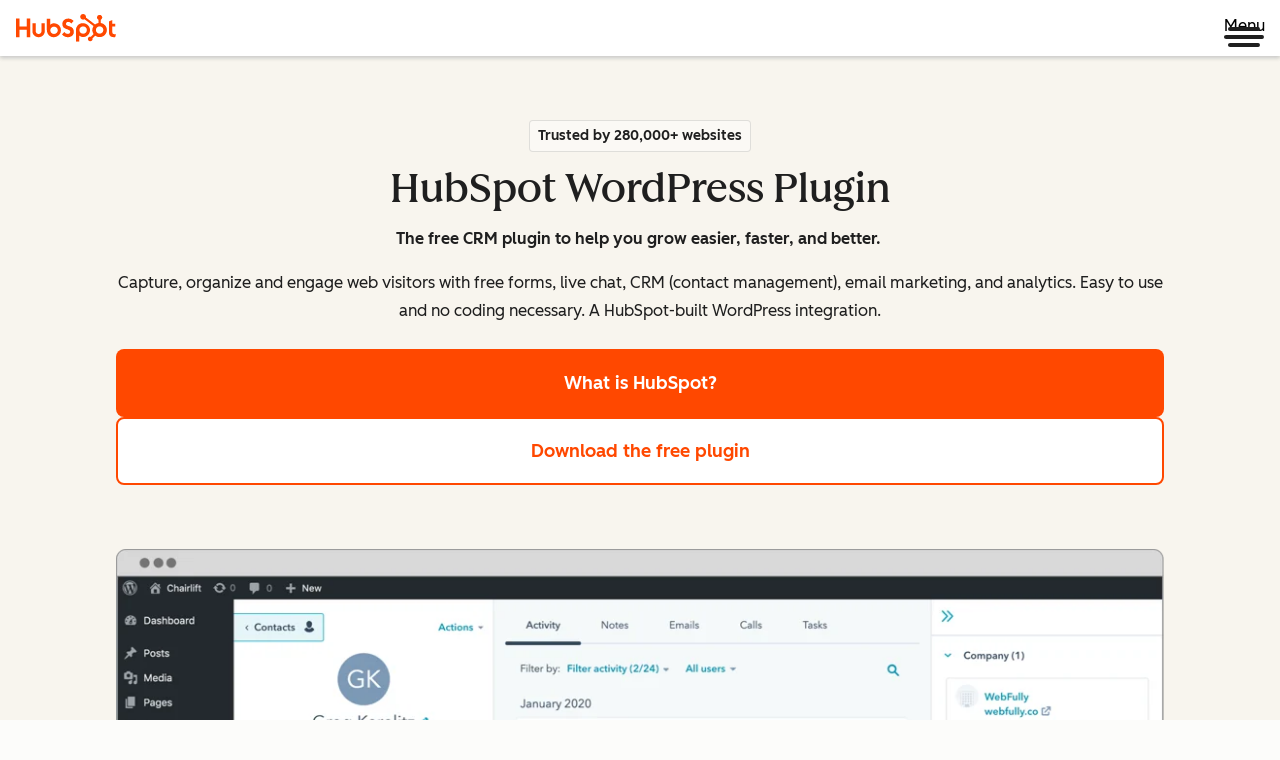

--- FILE ---
content_type: text/css
request_url: https://www.hubspot.com/hubfs/hub_generated/template_assets/1/80992946019/1755683428456/template_cmsForms.min.css
body_size: 3608
content:
[data-hs-cos-type=form] .hs-form .hs-form-booleancheckbox-display input,[data-hs-cos-type=form] .hs-form .hs-form-checkbox-display input,[data-hs-cos-type=form] .hs-form .hs-form-radio-display input{border:0;clip:rect(0,0,0,0);height:1px;overflow:hidden;padding:0;position:absolute;white-space:nowrap;width:1px}.cl-modal-backdrop .cl-modal-main .cl-modal-content .csol-book-a-meeting-form-container form .hs-submit .actions .hs-button,[data-hs-cos-type=form] .hs-form .hs-submit .hs-button,[data-hs-cos-type=module] .hs-form .hs-submit .hs-button{--cl-button-disabled-background:var(--cl-color-disabled-02);--cl-button-border-color:transparent;--cl-button-border-width:var(--cl-border-width-heavy);--cl-button-border:var(--cl-button-border-width) solid var(--cl-button-border-color);--cl-button-color:var(--cl-color-text-on-color-01);--cl-button-hover-color:var(--cl-button-color);--cl-button-pressed-color:var(--cl-button-hover-color);--cl-button-disabled-color:var(--cl-color-disabled-01);--cl-button-padding-small:0.5rem 1rem;--cl-button-padding-large:1rem 2.5rem;background:var(--cl-button-background);border:var(--cl-button-border);border-radius:var(--cl-border-radius-medium);color:var(--cl-button-color);cursor:pointer;display:inline-block;font-size:var(--cl-button-font-size);font-weight:var(--cl-font-weight-medium);line-height:var(--cl-button-line-height);padding:var(--cl-button-padding);text-align:center;text-decoration:none;transition:background-color .15s linear,color .15s linear}.cl-modal-backdrop .cl-modal-main .cl-modal-content .csol-book-a-meeting-form-container form .hs-submit .actions .hs-button:focus-visible,.cl-modal-backdrop .cl-modal-main .cl-modal-content .csol-book-a-meeting-form-container form .hs-submit .actions .hs-button:hover,[data-hs-cos-type=form] .hs-form .hs-submit .hs-button:focus-visible,[data-hs-cos-type=form] .hs-form .hs-submit .hs-button:hover,[data-hs-cos-type=module] .hs-form .hs-submit .hs-button:focus-visible,[data-hs-cos-type=module] .hs-form .hs-submit .hs-button:hover{background:var(--cl-button-hover-background);border:var(--cl-button-border);color:var(--cl-button-hover-color);text-decoration:none}.cl-modal-backdrop .cl-modal-main .cl-modal-content .csol-book-a-meeting-form-container form .hs-submit .actions .hs-button:active,[data-hs-cos-type=form] .hs-form .hs-submit .hs-button:active,[data-hs-cos-type=module] .hs-form .hs-submit .hs-button:active{background:var(--cl-button-pressed-background);border:var(--cl-button-border);color:var(--cl-button-pressed-color)}.cl-modal-backdrop .cl-modal-main .cl-modal-content .csol-book-a-meeting-form-container form .hs-submit .actions .-disabled.hs-button,.cl-modal-backdrop .cl-modal-main .cl-modal-content .csol-book-a-meeting-form-container form .hs-submit .actions .hs-button:disabled,.cl-modal-backdrop .cl-modal-main .cl-modal-content .csol-book-a-meeting-form-container form .hs-submit .actions [aria-disabled=true].hs-button,[data-hs-cos-type=form] .hs-form .hs-submit .-disabled.hs-button,[data-hs-cos-type=form] .hs-form .hs-submit .hs-button:disabled,[data-hs-cos-type=form] .hs-form .hs-submit [aria-disabled=true].hs-button,[data-hs-cos-type=module] .hs-form .hs-submit .-disabled.hs-button,[data-hs-cos-type=module] .hs-form .hs-submit .hs-button:disabled,[data-hs-cos-type=module] .hs-form .hs-submit [aria-disabled=true].hs-button{background:var(--cl-button-disabled-background);border-color:transparent;color:var(--cl-button-disabled-color);cursor:not-allowed}.cl-modal-backdrop .cl-modal-main .cl-modal-content .csol-book-a-meeting-form-container form .hs-submit .actions .high-contrast .hs-button,.high-contrast .cl-modal-backdrop .cl-modal-main .cl-modal-content .csol-book-a-meeting-form-container form .hs-submit .actions .hs-button,.high-contrast [data-hs-cos-type=form] .hs-form .hs-submit .hs-button,.high-contrast [data-hs-cos-type=module] .hs-form .hs-submit .hs-button,[data-hs-cos-type=form] .hs-form .hs-submit .high-contrast .hs-button,[data-hs-cos-type=module] .hs-form .hs-submit .high-contrast .hs-button{color:var(--cl-button-color)}.cl-modal-backdrop .cl-modal-main .cl-modal-content .csol-book-a-meeting-form-container form .hs-submit .actions .high-contrast .hs-button:focus-visible,.cl-modal-backdrop .cl-modal-main .cl-modal-content .csol-book-a-meeting-form-container form .hs-submit .actions .high-contrast .hs-button:hover,.high-contrast .cl-modal-backdrop .cl-modal-main .cl-modal-content .csol-book-a-meeting-form-container form .hs-submit .actions .hs-button:focus-visible,.high-contrast .cl-modal-backdrop .cl-modal-main .cl-modal-content .csol-book-a-meeting-form-container form .hs-submit .actions .hs-button:hover,.high-contrast [data-hs-cos-type=form] .hs-form .hs-submit .hs-button:focus-visible,.high-contrast [data-hs-cos-type=form] .hs-form .hs-submit .hs-button:hover,.high-contrast [data-hs-cos-type=module] .hs-form .hs-submit .hs-button:focus-visible,.high-contrast [data-hs-cos-type=module] .hs-form .hs-submit .hs-button:hover,[data-hs-cos-type=form] .hs-form .hs-submit .high-contrast .hs-button:focus-visible,[data-hs-cos-type=form] .hs-form .hs-submit .high-contrast .hs-button:hover,[data-hs-cos-type=module] .hs-form .hs-submit .high-contrast .hs-button:focus-visible,[data-hs-cos-type=module] .hs-form .hs-submit .high-contrast .hs-button:hover{color:var(--cl-button-hover-color)}.cl-modal-backdrop .cl-modal-main .cl-modal-content .csol-book-a-meeting-form-container form .hs-submit .actions .high-contrast .hs-button:active,.high-contrast .cl-modal-backdrop .cl-modal-main .cl-modal-content .csol-book-a-meeting-form-container form .hs-submit .actions .hs-button:active,.high-contrast [data-hs-cos-type=form] .hs-form .hs-submit .hs-button:active,.high-contrast [data-hs-cos-type=module] .hs-form .hs-submit .hs-button:active,[data-hs-cos-type=form] .hs-form .hs-submit .high-contrast .hs-button:active,[data-hs-cos-type=module] .hs-form .hs-submit .high-contrast .hs-button:active{color:var(--cl-button-pressed-color)}.cl-modal-backdrop .cl-modal-main .cl-modal-content .csol-book-a-meeting-form-container form .hs-submit .actions .hs-button,[data-hs-cos-type=form] .hs-form .hs-submit .hs-button,[data-hs-cos-type=module] .hs-form .hs-submit .hs-button{--cl-button-background:var(--cl-color-button-primary-fill-idle);--cl-button-hover-background:var(--cl-color-button-primary-fill-hover);--cl-button-pressed-background:var(--cl-color-button-primary-fill-pressed);--cl-button-color:var(--cl-color-button-primary-text-color,var(--cl-color-text-on-color-01))}.cl-modal-backdrop .cl-modal-main .cl-modal-content .csol-book-a-meeting-form-container form .hs-submit .actions .high-contrast .hs-button,.high-contrast .cl-modal-backdrop .cl-modal-main .cl-modal-content .csol-book-a-meeting-form-container form .hs-submit .actions .hs-button,.high-contrast [data-hs-cos-type=form] .hs-form .hs-submit .hs-button,.high-contrast [data-hs-cos-type=module] .hs-form .hs-submit .hs-button,[data-hs-cos-type=form] .hs-form .hs-submit .high-contrast .hs-button,[data-hs-cos-type=module] .hs-form .hs-submit .high-contrast .hs-button{--cl-button-background:#180bb1;--cl-button-hover-background:#caebff;--cl-button-pressed-background:var(--cl-button-hover-background);--cl-button-hover-color:#180bb1}[data-hs-cos-type=module] .-dark .hs-form .hs-submit .hs-button{--cl-button-background:var(--dark-theme-button-primary-fill-idle);--cl-button-hover-background:var(--dark-theme-button-primary-fill-hover);--cl-button-pressed-background:var(--dark-theme-button-primary-fill-pressed);--cl-button-color:var(--dark-theme-button-primary-text-color)}.high-contrast [data-hs-cos-type=module] .-dark .hs-form .hs-submit .hs-button,[data-hs-cos-type=module] .-dark .hs-form .hs-submit .high-contrast .hs-button{--cl-button-background:#180bb1;--cl-button-hover-background:#caebff;--cl-button-pressed-background:var(--cl-button-hover-background);--cl-button-hover-color:#180bb1}.cl-modal-backdrop .cl-modal-main .cl-modal-content .csol-book-a-meeting-form-container form .hs-submit .actions .hs-button,[data-hs-cos-type=form] .hs-form .hs-submit .hs-button,[data-hs-cos-type=module] .hs-form .hs-submit .hs-button{--cl-button-padding-medium:0.75rem 1.5rem;--cl-button-font-size:var(--cl-font-size-medium);--cl-button-line-height:var(--cl-line-height-medium);--cl-button-padding:var(--cl-button-padding-medium)}.hs-form .hs-form-field label span,.hs-form .hs-form-field label span p{color:var(--cl-color-text-01)}.hs-form .hs-form-field label .hs-field-desc{color:var(--cl-color-text-02)}.hs-form .hs-form-field input,.hs-form .hs-form-field input:focus-visible,.hs-form .hs-form-field select,.hs-form .hs-form-field select:focus-visible,.hs-form .hs-form-field textarea,.hs-form .hs-form-field textarea:focus-visible{background-color:var(--cl-color-container-02);border:1px solid var(--cl-color-border-02);border-radius:var(--cl-border-radius-small);color:var(--cl-color-text-01);display:block;margin:0;padding:.5rem 1rem;text-overflow:ellipsis;width:100%}.hs-form .hs-form-field [data-cl-brand=hubspot-2025] input,.hs-form .hs-form-field [data-cl-brand=hubspot-2025] select,.hs-form .hs-form-field [data-cl-brand=hubspot-2025] textarea,[data-cl-brand=hubspot-2025] .hs-form .hs-form-field input,[data-cl-brand=hubspot-2025] .hs-form .hs-form-field select,[data-cl-brand=hubspot-2025] .hs-form .hs-form-field textarea{background-color:var(--cl-color-container-01);background-image:linear-gradient(var(--cl-color-container-02),var(--cl-color-container-02))}.hs-form .hs-form-field input::placeholder,.hs-form .hs-form-field input:focus-visible::placeholder,.hs-form .hs-form-field select::placeholder,.hs-form .hs-form-field select:focus-visible::placeholder,.hs-form .hs-form-field textarea::placeholder,.hs-form .hs-form-field textarea:focus-visible::placeholder{color:var(--cl-color-text-placeholder-01)}.hs-form .hs-form-field input:hover,.hs-form .hs-form-field select:hover,.hs-form .hs-form-field textarea:hover{box-shadow:0 0 0 1px var(--cl-color-border-02)}.hs-form .hs-form-field input:disabled,.hs-form .hs-form-field select:disabled,.hs-form .hs-form-field textarea:disabled{background-color:var(--cl-color-disabled-03);border-color:transparent;color:var(--cl-color-disabled-01);cursor:not-allowed;opacity:1}.hs-form .hs-form-field input:disabled:hover,.hs-form .hs-form-field select:disabled:hover,.hs-form .hs-form-field textarea:disabled:hover{box-shadow:none}.hs-form .hs-form-field input:focus-visible,.hs-form .hs-form-field select:focus-visible,.hs-form .hs-form-field textarea:focus-visible{box-shadow:0 0 0 1px var(--cl-color-border-02);outline:2px solid var(--cl-color-focus-01);outline-offset:2px}.hs-form .hs-form-field input:where(input,textarea):read-only,.hs-form .hs-form-field select:where(input,textarea):read-only,.hs-form .hs-form-field textarea:where(input,textarea):read-only{background-color:var(--cl-color-disabled-03);border-color:transparent;color:var(--cl-color-text-02);cursor:not-allowed}.hs-form .hs-form-field input:where(input,textarea):read-only:hover,.hs-form .hs-form-field select:where(input,textarea):read-only:hover,.hs-form .hs-form-field textarea:where(input,textarea):read-only:hover{box-shadow:none}.hs-form .hs-form-field input::-webkit-resizer,.hs-form .hs-form-field input:focus-visible::-webkit-resizer,.hs-form .hs-form-field select::-webkit-resizer,.hs-form .hs-form-field select:focus-visible::-webkit-resizer,.hs-form .hs-form-field textarea::-webkit-resizer,.hs-form .hs-form-field textarea:focus-visible::-webkit-resizer{background-image:url("data:image/svg+xml;charset=utf-8,%3Csvg xmlns='http://www.w3.org/2000/svg' width='12' height='12'%3E%3Cpath fill='%23213343' d='M9.6 9.6H12V12H9.6zm0-4.8H12v2.4H9.6zm0-4.8H12v2.4H9.6zM4.8 9.6h2.4V12H4.8zm0-4.8h2.4v2.4H4.8zM0 9.6h2.4V12H0z'/%3E%3C/svg%3E");background-repeat:no-repeat}.hs-form .hs-form-field [data-cl-brand=hubspot-2025] input::-webkit-resizer,.hs-form .hs-form-field [data-cl-brand=hubspot-2025] select::-webkit-resizer,.hs-form .hs-form-field [data-cl-brand=hubspot-2025] textarea::-webkit-resizer,[data-cl-brand=hubspot-2025] .hs-form .hs-form-field input::-webkit-resizer,[data-cl-brand=hubspot-2025] .hs-form .hs-form-field select::-webkit-resizer,[data-cl-brand=hubspot-2025] .hs-form .hs-form-field textarea::-webkit-resizer{background-image:url("data:image/svg+xml;charset=utf-8,%3Csvg xmlns='http://www.w3.org/2000/svg' width='12' height='12'%3E%3Cpath fill='%231F1F1F' d='M9.6 9.6H12V12H9.6zm0-4.8H12v2.4H9.6zm0-4.8H12v2.4H9.6zM4.8 9.6h2.4V12H4.8zm0-4.8h2.4v2.4H4.8zM0 9.6h2.4V12H0z'/%3E%3C/svg%3E")}.hs-form .hs-form-field [data-cl-theme=dark] input::-webkit-resizer,.hs-form .hs-form-field [data-cl-theme=dark] select::-webkit-resizer,.hs-form .hs-form-field [data-cl-theme=dark] textarea::-webkit-resizer,[data-cl-theme=dark] .hs-form .hs-form-field input::-webkit-resizer,[data-cl-theme=dark] .hs-form .hs-form-field select::-webkit-resizer,[data-cl-theme=dark] .hs-form .hs-form-field textarea::-webkit-resizer{background-image:url("data:image/svg+xml;charset=utf-8,%3Csvg xmlns='http://www.w3.org/2000/svg' width='12' height='12'%3E%3Cpath fill='%23F8F5EE' d='M9.6 9.6H12V12H9.6zm0-4.8H12v2.4H9.6zm0-4.8H12v2.4H9.6zM4.8 9.6h2.4V12H4.8zm0-4.8h2.4v2.4H4.8zM0 9.6h2.4V12H0z'/%3E%3C/svg%3E")}.hs-form .hs-form-field [data-cl-brand=hubspot-2025] [data-cl-theme=dark] input::-webkit-resizer,.hs-form .hs-form-field [data-cl-brand=hubspot-2025] [data-cl-theme=dark] select::-webkit-resizer,.hs-form .hs-form-field [data-cl-brand=hubspot-2025] [data-cl-theme=dark] textarea::-webkit-resizer,[data-cl-brand=hubspot-2025] [data-cl-theme=dark] .hs-form .hs-form-field input::-webkit-resizer,[data-cl-brand=hubspot-2025] [data-cl-theme=dark] .hs-form .hs-form-field select::-webkit-resizer,[data-cl-brand=hubspot-2025] [data-cl-theme=dark] .hs-form .hs-form-field textarea::-webkit-resizer{background-image:url("data:image/svg+xml;charset=utf-8,%3Csvg xmlns='http://www.w3.org/2000/svg' width='12' height='12'%3E%3Cpath fill='%23FFF' d='M9.6 9.6H12V12H9.6zm0-4.8H12v2.4H9.6zm0-4.8H12v2.4H9.6zM4.8 9.6h2.4V12H4.8zm0-4.8h2.4v2.4H4.8zM0 9.6h2.4V12H0z'/%3E%3C/svg%3E")}.hs-form .hs-form-field select:is(select),.hs-form .hs-form-field select:is(select):focus-visible{appearance:none;cursor:pointer;padding-right:2.5rem}.hs-form .hs-form-field input.error,.hs-form .hs-form-field input.invalid,.hs-form .hs-form-field select.error,.hs-form .hs-form-field select.invalid,.hs-form .hs-form-field textarea.error,.hs-form .hs-form-field textarea.invalid{padding:.5rem 2.5rem .5rem 1rem}.hs-form .hs-form-field select.error:is(select),.hs-form .hs-form-field select.invalid:is(select){padding-right:4.25rem}.hs-form .hs-form-field input.error:is(input[type=search]),.hs-form .hs-form-field input.invalid:is(input[type=search]){padding-left:2.5rem}.hs-form .hs-form-field input.error,.hs-form .hs-form-field input.invalid,.hs-form .hs-form-field select.error,.hs-form .hs-form-field select.invalid,.hs-form .hs-form-field textarea.error,.hs-form .hs-form-field textarea.invalid{border:1px solid var(--cl-color-error-01)}.hs-form .hs-form-field input.error:focus-visible,.hs-form .hs-form-field input.error:hover,.hs-form .hs-form-field input.invalid:focus-visible,.hs-form .hs-form-field input.invalid:hover,.hs-form .hs-form-field select.error:focus-visible,.hs-form .hs-form-field select.error:hover,.hs-form .hs-form-field select.invalid:focus-visible,.hs-form .hs-form-field select.invalid:hover,.hs-form .hs-form-field textarea.error:focus-visible,.hs-form .hs-form-field textarea.error:hover,.hs-form .hs-form-field textarea.invalid:focus-visible,.hs-form .hs-form-field textarea.invalid:hover{box-shadow:0 0 0 1px var(--cl-color-error-01)}.-dark .hs-form .inputs-list,.cl-modal-backdrop .cl-modal-main .cl-modal-content .csol-book-a-meeting-form-container form .hs-error-msg,.hs-form-private .hs_error_rollup .hs-main-font-element,[data-hs-cos-type=form] .hs-form .hs-error-msg,[data-hs-cos-type=module] .hs-form .hs-error-msg{color:var(--cl-color-error-01)}[data-hs-cos-type=form] .hs-form .hs-form-radio .hs-form-radio-display input+span:after,[data-hs-cos-type=form] .hs-form .hs-form-radio .hs-form-radio-display input+span:before{border:2px solid var(--cl-color-border-01);border-radius:50%;content:"";height:24px;left:16px;position:absolute;top:29px;transform:translateY(-50%);width:24px}[data-hs-cos-type=form] .hs-form .hs-form-radio .hs-form-radio-display input+span:after{background-color:var(--cl-color-icon-01);border:none;height:12px;left:22px;opacity:0;width:12px}.cl-modal-backdrop .cl-modal-main .cl-modal-content .csol-book-a-meeting-form-container form .hs-submit .actions .hs-button:focus-visible,.hs-form .hs-form-field input>a:focus-visible,.hs-form .hs-form-field select>a:focus-visible,.hs-form .hs-form-field textarea>a:focus-visible,[data-hs-cos-type=form] .hs-form .hs-submit .hs-button:focus-visible,[data-hs-cos-type=module] .hs-form .hs-submit .hs-button:focus-visible{outline:2px solid var(--cl-color-focus-01);outline-offset:2px}.hs-form .hs-form-field input.-large,.hs-form .hs-form-field select.-large,.hs-form .hs-form-field textarea.-large{--cl-text-font-size:var(--cl-font-size-p-large);--cl-text-font-weight:var(--cl-font-weight-p-large);--cl-text-line-height:var(--cl-line-height-p-large);--cl-text-letter-spacing:var(--cl-letter-spacing-p-large,normal)}.hs-form .hs-form-field input.-medium,.hs-form .hs-form-field select.-medium,.hs-form .hs-form-field textarea.-medium{--cl-text-font-size:var(--cl-font-size-p-medium);--cl-text-font-weight:var(--cl-font-weight-p-medium);--cl-text-line-height:var(--cl-line-height-p-medium);--cl-text-letter-spacing:var(--cl-letter-spacing-p-medium,normal)}.-dark .hs-form .inputs-list,.cl-modal-backdrop .cl-modal-main .cl-modal-content .csol-book-a-meeting-form-container form .hs-error-msg,.hs-form .hs-form-field input.-small,.hs-form .hs-form-field label .hs-field-desc,.hs-form .hs-form-field select.-small,.hs-form .hs-form-field textarea.-small,.hs-form .legal-consent-container .hs-richtext,.hs-form .legal-consent-container .hs-richtext p,.hs-form-private .hs_error_rollup .hs-main-font-element,[data-hs-cos-type=form] .hs-form .hs-error-msg,[data-hs-cos-type=module] .hs-form .hs-error-msg{--cl-text-font-size:var(--cl-font-size-p-small);--cl-text-font-weight:var(--cl-font-weight-p-small);--cl-text-line-height:var(--cl-line-height-p-small);--cl-text-letter-spacing:var(--cl-letter-spacing-p-small,normal)}.-dark .hs-form .inputs-list,.cl-modal-backdrop .cl-modal-main .cl-modal-content .csol-book-a-meeting-form-container form .hs-error-msg,.hs-form .hs-form-field input,.hs-form .hs-form-field input:focus-visible,.hs-form .hs-form-field label .hs-field-desc,.hs-form .hs-form-field select,.hs-form .hs-form-field select:focus-visible,.hs-form .hs-form-field textarea,.hs-form .hs-form-field textarea:focus-visible,.hs-form .legal-consent-container .hs-richtext,.hs-form .legal-consent-container .hs-richtext p,.hs-form-private .hs_error_rollup .hs-main-font-element,[data-hs-cos-type=form] .hs-form .hs-error-msg,[data-hs-cos-type=module] .hs-form .hs-error-msg{font-size:var(--cl-text-font-size);font-weight:var(--cl-text-font-weight);letter-spacing:var(--cl-text-letter-spacing,normal);line-height:var(--cl-text-line-height)}[data-hs-cos-type=form] .form-title{--cl-anchor-font-weight:inherit;font-family:var(--cl-font-family-heading,inherit);font-size:var(--cl-font-size-h2);font-weight:var(--cl-font-weight-h2);letter-spacing:var(--cl-letter-spacing-h2,normal);line-height:var(--cl-line-height-h2)}.hs-form .hs-form-field input:focus-visible>a,.hs-form .hs-form-field input>a,.hs-form .hs-form-field select:focus-visible>a,.hs-form .hs-form-field select>a,.hs-form .hs-form-field textarea:focus-visible>a,.hs-form .hs-form-field textarea>a{color:var(--cl-anchor-color,var(--cl-color-link-01));font-weight:var(--cl-anchor-font-weight,var(--cl-font-weight-medium));text-decoration-line:var(--cl-anchor-text-decoration,underline)}.hs-form .hs-form-field input>a:focus-visible,.hs-form .hs-form-field input>a:hover,.hs-form .hs-form-field select>a:focus-visible,.hs-form .hs-form-field select>a:hover,.hs-form .hs-form-field textarea>a:focus-visible,.hs-form .hs-form-field textarea>a:hover{color:var(--cl-anchor-hover-color,var(--cl-color-hover-link-01))}.hs-form .hs-form-field input>a:active,.hs-form .hs-form-field select>a:active,.hs-form .hs-form-field textarea>a:active{color:var(--cl-anchor-pressed-color,var(--cl-color-pressed-link-01))}.hs-form .hs-form-field label span,.hs-form .hs-form-field label span p{font-size:var(--cl-font-size-input-label);font-weight:var(--cl-font-weight-input-label);line-height:var(--cl-line-height-input-label)}[data-hs-cos-type=form] .hs-form .hs-form-booleancheckbox .hs-form-booleancheckbox-display input+span:before,[data-hs-cos-type=form] .hs-form .hs-form-checkbox .hs-form-checkbox-display input+span:before{border:2px solid var(--cl-color-border-01);border-radius:var(--cl-border-radius-small);content:"";height:24px;left:17px;position:absolute;top:29px;transform:translateY(-50%);width:24px}[data-cl-brand=hubspot-2025] [data-hs-cos-type=form] .hs-form .hs-form-booleancheckbox .hs-form-booleancheckbox-display input+span:before,[data-cl-brand=hubspot-2025] [data-hs-cos-type=form] .hs-form .hs-form-checkbox .hs-form-checkbox-display input+span:before,[data-hs-cos-type=form] .hs-form .hs-form-booleancheckbox .hs-form-booleancheckbox-display [data-cl-brand=hubspot-2025] input+span:before,[data-hs-cos-type=form] .hs-form .hs-form-checkbox .hs-form-checkbox-display [data-cl-brand=hubspot-2025] input+span:before{background-color:var(--cl-color-container-01);background-image:linear-gradient(var(--cl-color-container-02),var(--cl-color-container-02))}[data-hs-cos-type=form] .hs-form .hs-form-booleancheckbox .hs-form-booleancheckbox-display input+span:after,[data-hs-cos-type=form] .hs-form .hs-form-checkbox .hs-form-checkbox-display input+span:after{border-color:var(--cl-color-icon-01);border-style:solid;border-width:0 2px 2px 0;content:"";display:block;height:14px;left:20px;opacity:0;position:absolute;top:25px;transform:rotate(45deg) translateY(-50%);width:8px}[data-hs-cos-type=form]{display:block;margin:0 auto;max-width:500px;padding:3rem 1rem}@media(width >= 600px){[data-hs-cos-type=form]{padding:3rem 0}}[data-hs-cos-type=form] .form-title{margin:0}.hs-form{display:flex;flex-direction:column;gap:1rem}.hs-form fieldset{margin:0}.hs-form fieldset[class*=form-columns-]{display:flex;flex-direction:column;gap:1rem;margin:0!important}@media(width >= 600px){.hs-form fieldset[class*=form-columns-]{flex-direction:row}}.hs-form fieldset[class*=form-columns-]:has(>[style*="display: none;"]):not(:has(>:not([style*="display: none;"]))){display:none}.hs-form .legal-consent-container{display:flex;flex-direction:column;gap:.5rem}.hs-form .legal-consent-container .hs-richtext p{font-size:var(--cl-font-size-small)!important;margin:0}.hs-form .hs-form-field{margin:0!important;min-width:100%!important;width:100%!important}@media(width >= 600px){.hs-form .hs-form-field{min-width:auto!important}}.hs-form .hs-form-field .input,.hs-form .hs-form-field:first-child{margin:0}.hs-form .hs-form-field input,.hs-form .hs-form-field select,.hs-form .hs-form-field textarea{width:100%!important}.hs-form .hs-dependent-field{display:flex;flex-direction:column;gap:1rem;width:100%}.hs-form .hs-form-field select,[data-hs-cos-type=form] .hs-form .hs-form-field select{background-image:url("data:image/svg+xml;utf8,<svg fill=%27black%27 height=%2724%27 viewBox=%270 0 24 24%27 width=%2724%27 xmlns=%27http://www.w3.org/2000/svg%27><path d=%27M7 10l5 5 5-5z%27/><path d=%27M0 0h24v24H0z%27 fill=%27none%27/></svg>")!important;background-position-x:calc(100% - .5rem);background-position-y:50%;background-repeat:no-repeat}.hs-form .hs-form-field input:focus-visible,.hs-form .hs-form-field select:focus-visible,.hs-form .hs-form-field textarea:focus-visible{width:100%!important}.hs-form .hs-form-field input.error,.hs-form .hs-form-field input.invalid,.hs-form .hs-form-field select.error,.hs-form .hs-form-field select.invalid,.hs-form .hs-form-field textarea.error,.hs-form .hs-form-field textarea.invalid{background-image:url('data:image/svg+xml;utf8,<svg fill="%23cf2738" height="16" width="16" xmlns="http://www.w3.org/2000/svg" viewBox="0 0 32 32"> <path d="M5.46 28.59h21.09A3.46 3.46 0 0030 25.12a3.54 3.54 0 00-.47-1.74L19 5.13a3.47 3.47 0 00-6 0L2.45 23.39a3.47 3.47 0 003 5.2zM16 21a2 2 0 11-2 2 2 2 0 012-2zm-2-9.92V11a1 1 0 011-1h2a1 1 0 011 1 .78.78 0 010 .16l-1 7a1 1 0 11-2 0z"/> </svg>')!important;background-position-x:calc(100% - .5rem);background-position-y:.75rem;background-repeat:no-repeat;box-shadow:none}[data-hs-cos-type=form] .hs-form .hs-form-radio .hs-form-radio-display input+span:before{left:0}[data-hs-cos-type=form] .hs-form .hs-form-radio .hs-form-radio-display input+span:after{left:6px}[data-hs-cos-type=form] .hs-form .hs-form-booleancheckbox .hs-form-booleancheckbox-display input+span:before,[data-hs-cos-type=form] .hs-form .hs-form-checkbox .hs-form-checkbox-display input+span:before{left:0}[data-hs-cos-type=form] .hs-form .hs-form-booleancheckbox .hs-form-booleancheckbox-display input+span:after,[data-hs-cos-type=form] .hs-form .hs-form-checkbox .hs-form-checkbox-display input+span:after{left:3px}[data-hs-cos-type=form] .hs-form .hs-form-booleancheckbox,[data-hs-cos-type=form] .hs-form .hs-form-checkbox,[data-hs-cos-type=form] .hs-form .hs-form-radio{margin:0}[data-hs-cos-type=form] .hs-form .hs-form-booleancheckbox-display,[data-hs-cos-type=form] .hs-form .hs-form-checkbox-display,[data-hs-cos-type=form] .hs-form .hs-form-radio-display{display:block;padding:.65rem .65rem .65rem 0;position:relative}[data-hs-cos-type=form] .hs-form .hs-form-booleancheckbox-display input+span,[data-hs-cos-type=form] .hs-form .hs-form-checkbox-display input+span,[data-hs-cos-type=form] .hs-form .hs-form-radio-display input+span{display:inline-block;font-weight:var(--cl-font-weight-light);margin:0;padding:0 0 0 2.25rem;position:relative}[data-hs-cos-type=form] .hs-form .hs-form-booleancheckbox-display input+span p,[data-hs-cos-type=form] .hs-form .hs-form-checkbox-display input+span p,[data-hs-cos-type=form] .hs-form .hs-form-radio-display input+span p{font-weight:var(--cl-font-weight-light)}[data-hs-cos-type=form] .hs-form .hs-form-booleancheckbox .hs-form-booleancheckbox-display input:checked+span:after,[data-hs-cos-type=form] .hs-form .hs-form-checkbox .hs-form-checkbox-display input:checked+span:after,[data-hs-cos-type=form] .hs-form .hs-form-radio .hs-form-radio-display input:checked+span:after{opacity:1}[data-hs-cos-type=form] .hs-form .hs-form-booleancheckbox .hs-form-booleancheckbox-display input:focus+span:before,[data-hs-cos-type=form] .hs-form .hs-form-checkbox .hs-form-checkbox-display input:focus+span:before,[data-hs-cos-type=form] .hs-form .hs-form-radio .hs-form-radio-display input:focus+span:before{outline:2px solid var(--light-theme-focus-01);outline-offset:2px}[data-hs-cos-type=form] .hs-form .hs-form-booleancheckbox .hs-form-booleancheckbox-display input+span p,[data-hs-cos-type=form] .hs-form .hs-form-checkbox .hs-form-checkbox-display input+span p,[data-hs-cos-type=form] .hs-form .hs-form-radio .hs-form-radio-display input+span p{font-size:inherit}.hs-form .inputs-list{display:flex;flex-direction:column}[data-hs-cos-type=form] .hs-form .hs-error-msgs li{margin:0}[data-hs-cos-type=form] .hs-form .hs-form-radio .hs-form-radio-display input+span:after,[data-hs-cos-type=form] .hs-form .hs-form-radio .hs-form-radio-display input+span:before{top:11px}[data-hs-cos-type=form] .hs-form .hs-form-booleancheckbox .hs-form-booleancheckbox-display input+span:before,[data-hs-cos-type=form] .hs-form .hs-form-checkbox .hs-form-checkbox-display input+span:before{top:9px}[data-hs-cos-type=form] .hs-form .hs-form-booleancheckbox .hs-form-booleancheckbox-display input:checked+span:after,[data-hs-cos-type=form] .hs-form .hs-form-checkbox .hs-form-checkbox-display input:checked+span:after{top:5px}

--- FILE ---
content_type: text/css
request_url: https://www.hubspot.com/hubfs/hub_generated/template_assets/1/186806780185/1756112584985/template_csol-lazy-video.min.css
body_size: -151
content:
.csol-lazy-video{display:grid;grid-template-areas:"video"}.csol-lazy-video .csol-lazy-video-thumbnail{aspect-ratio:16/9;cursor:pointer;grid-area:video;object-fit:cover;object-position:center}.csol-lazy-video .csol-lazy-video-play-button{align-self:center;background-repeat:no-repeat;border:none;cursor:pointer;display:none;grid-area:video;justify-self:center;padding:0}.csol-lazy-video .csol-lazy-video-play-button.-youtube{background-color:transparent;background-image:url('data:image/svg+xml;utf8,<svg xmlns="http://www.w3.org/2000/svg" viewBox="0 0 68 48"><path d="M66.52 7.74c-.78-2.93-2.49-5.41-5.42-6.19C55.79.13 34 0 34 0S12.21.13 6.9 1.55c-2.93.78-4.63 3.26-5.42 6.19C.06 13.05 0 24 0 24s.06 10.95 1.48 16.26c.78 2.93 2.49 5.41 5.42 6.19C12.21 47.87 34 48 34 48s21.79-.13 27.1-1.55c2.93-.78 4.64-3.26 5.42-6.19C67.94 34.95 68 24 68 24s-.06-10.95-1.48-16.26z" fill="red"/><path d="M45 24 27 14v20" fill="white"/></svg>');height:48px;width:68px}.csol-lazy-video:has(iframe[data-cl-lazy-src]) div[data-module-lazy-load]>.hs-privacy-embed-video-thumbnail,.csol-lazy-video:has(iframe[data-cl-lazy-src])>.csol-lazy-video-thumbnail{display:block}.csol-lazy-video:has(iframe[data-cl-lazy-src]) div[data-module-lazy-load]>.hs-privacy-embed-overlay__play-button,.csol-lazy-video:has(iframe[data-cl-lazy-src])>.csol-lazy-video-play-button{display:block}.csol-lazy-video:has(iframe[data-cl-lazy-src])>iframe{display:none}

--- FILE ---
content_type: text/css
request_url: https://www.hubspot.com/hubfs/hub_generated/module_assets/1/80991154568/1762952714962/module_singleImage.min.css
body_size: 945
content:
.cl-truncate-button:focus-visible,.cl-truncate-button>a:focus-visible,.csol-single-image-wrapper>.csol-single-image-container.-full-bleed .csol-single-image-caption .cl-truncate-button:focus-visible,.csol-single-image-wrapper>.csol-single-image-container.-full-bleed .csol-single-image-caption .cl-truncate-button>a:focus-visible,.csol-single-image-wrapper>.csol-single-image-container>.csol-single-image-caption>a:focus-visible{outline:2px solid var(--cl-color-focus-01);outline-offset:2px}.-large.cl-truncate-button,.csol-single-image-wrapper>.csol-single-image-container.-full-bleed .csol-single-image-caption .-large.cl-truncate-button,.csol-single-image-wrapper>.csol-single-image-container>.-large.csol-single-image-caption{--cl-text-font-size:var(--cl-font-size-p-large);--cl-text-font-weight:var(--cl-font-weight-p-large);--cl-text-line-height:var(--cl-line-height-p-large);--cl-text-letter-spacing:var(--cl-letter-spacing-p-large,normal)}.-medium.cl-truncate-button,.csol-single-image-wrapper>.csol-single-image-container.-full-bleed .csol-single-image-caption .-medium.cl-truncate-button,.csol-single-image-wrapper>.csol-single-image-container>.-medium.csol-single-image-caption{--cl-text-font-size:var(--cl-font-size-p-medium);--cl-text-font-weight:var(--cl-font-weight-p-medium);--cl-text-line-height:var(--cl-line-height-p-medium);--cl-text-letter-spacing:var(--cl-letter-spacing-p-medium,normal)}.-small.cl-truncate-button,.csol-single-image-wrapper>.csol-single-image-container.-full-bleed .csol-single-image-caption .-small.cl-truncate-button,.csol-single-image-wrapper>.csol-single-image-container>.-small.csol-single-image-caption{--cl-text-font-size:var(--cl-font-size-p-small);--cl-text-font-weight:var(--cl-font-weight-p-small);--cl-text-line-height:var(--cl-line-height-p-small);--cl-text-letter-spacing:var(--cl-letter-spacing-p-small,normal)}.cl-truncate-button,.csol-single-image-wrapper>.csol-single-image-container.-full-bleed .csol-single-image-caption .cl-truncate-button,.csol-single-image-wrapper>.csol-single-image-container>.csol-single-image-caption{font-size:var(--cl-text-font-size);font-weight:var(--cl-text-font-weight);letter-spacing:var(--cl-text-letter-spacing,normal);line-height:var(--cl-text-line-height)}.cl-truncate-button,.cl-truncate-button>a,.csol-single-image-wrapper>.csol-single-image-container.-full-bleed .csol-single-image-caption .cl-truncate-button,.csol-single-image-wrapper>.csol-single-image-container.-full-bleed .csol-single-image-caption .cl-truncate-button>a,.csol-single-image-wrapper>.csol-single-image-container>.csol-single-image-caption>a{color:var(--cl-anchor-color,var(--cl-color-link-01));font-weight:var(--cl-anchor-font-weight,var(--cl-font-weight-medium));text-decoration-line:var(--cl-anchor-text-decoration,underline)}.cl-truncate-button:focus-visible,.cl-truncate-button:hover,.cl-truncate-button>a:focus-visible,.cl-truncate-button>a:hover,.csol-single-image-wrapper>.csol-single-image-container.-full-bleed .csol-single-image-caption .cl-truncate-button:focus-visible,.csol-single-image-wrapper>.csol-single-image-container.-full-bleed .csol-single-image-caption .cl-truncate-button:hover,.csol-single-image-wrapper>.csol-single-image-container.-full-bleed .csol-single-image-caption .cl-truncate-button>a:focus-visible,.csol-single-image-wrapper>.csol-single-image-container.-full-bleed .csol-single-image-caption .cl-truncate-button>a:hover,.csol-single-image-wrapper>.csol-single-image-container>.csol-single-image-caption>a:focus-visible,.csol-single-image-wrapper>.csol-single-image-container>.csol-single-image-caption>a:hover{color:var(--cl-anchor-hover-color,var(--cl-color-hover-link-01))}.cl-truncate-button:active,.cl-truncate-button>a:active,.csol-single-image-wrapper>.csol-single-image-container.-full-bleed .csol-single-image-caption .cl-truncate-button:active,.csol-single-image-wrapper>.csol-single-image-container.-full-bleed .csol-single-image-caption .cl-truncate-button>a:active,.csol-single-image-wrapper>.csol-single-image-container>.csol-single-image-caption>a:active{color:var(--cl-anchor-pressed-color,var(--cl-color-pressed-link-01))}.cl-truncate-button,.csol-single-image-wrapper>.csol-single-image-container.-full-bleed .csol-single-image-caption .cl-truncate-button{--cl-text-link-icon-size:1em;align-items:center;background:none;border:none;border-radius:var(--cl-border-radius-medium);display:inline-flex;gap:.5rem;padding:0;text-decoration-color:var(--cl-color-text-link-underline-01,auto);text-decoration-thickness:var(--cl-text-link-underline-thickness,auto);text-underline-offset:var(--cl-text-link-underline-offset,auto)}.cl-truncate-button:where(a[href],button),.csol-single-image-wrapper>.csol-single-image-container.-full-bleed .csol-single-image-caption .cl-truncate-button:where(a[href],button){cursor:pointer}.cl-truncate-button:is(a:not([href])),.csol-single-image-wrapper>.csol-single-image-container.-full-bleed .csol-single-image-caption .cl-truncate-button:is(a:not([href])),.csol-single-image-wrapper>.csol-single-image-container.-full-bleed .csol-single-image-caption [aria-disabled=true].cl-truncate-button,.csol-single-image-wrapper>.csol-single-image-container.-full-bleed .csol-single-image-caption [disabled].cl-truncate-button,[aria-disabled=true].cl-truncate-button,[disabled].cl-truncate-button{color:var(--cl-color-disabled-01);cursor:not-allowed;pointer-events:none;text-decoration-color:var(--cl-color-disabled-01)}.cl-truncate-button:is(a:not([href])):active,.csol-single-image-wrapper>.csol-single-image-container.-full-bleed .csol-single-image-caption .cl-truncate-button:is(a:not([href])):active,.csol-single-image-wrapper>.csol-single-image-container.-full-bleed .csol-single-image-caption [aria-disabled=true].cl-truncate-button:active,.csol-single-image-wrapper>.csol-single-image-container.-full-bleed .csol-single-image-caption [disabled].cl-truncate-button:active,[aria-disabled=true].cl-truncate-button:active,[disabled].cl-truncate-button:active{color:var(--cl-color-disabled-01)}@media(prefers-reduced-motion:no-preference){.csol-single-image-wrapper>.csol-single-image-container.-full-bleed .csol-single-image-caption [data-cl-brand=hubspot-2025] .cl-truncate-button,[data-cl-brand=hubspot-2025] .cl-truncate-button,[data-cl-brand=hubspot-2025] .csol-single-image-wrapper>.csol-single-image-container.-full-bleed .csol-single-image-caption .cl-truncate-button{transition:text-underline-offset .3s ease-in-out}.csol-single-image-wrapper>.csol-single-image-container.-full-bleed .csol-single-image-caption [data-cl-brand=hubspot-2025] .cl-truncate-button:focus-visible,.csol-single-image-wrapper>.csol-single-image-container.-full-bleed .csol-single-image-caption [data-cl-brand=hubspot-2025] .cl-truncate-button:hover,[data-cl-brand=hubspot-2025] .cl-truncate-button:focus-visible,[data-cl-brand=hubspot-2025] .cl-truncate-button:hover,[data-cl-brand=hubspot-2025] .csol-single-image-wrapper>.csol-single-image-container.-full-bleed .csol-single-image-caption .cl-truncate-button:focus-visible,[data-cl-brand=hubspot-2025] .csol-single-image-wrapper>.csol-single-image-container.-full-bleed .csol-single-image-caption .cl-truncate-button:hover{text-underline-offset:var(--cl-text-link-underline-thickness)}}.cl-truncate-button .cl-icon,.csol-single-image-wrapper>.csol-single-image-container.-full-bleed .csol-single-image-caption .cl-truncate-button .cl-icon{height:var(--cl-text-link-icon-size);width:var(--cl-text-link-icon-size)}.-large.cl-truncate-button,.csol-single-image-wrapper>.csol-single-image-container.-full-bleed .csol-single-image-caption .-large.cl-truncate-button{--cl-text-link-icon-size:var(--cl-font-size-medium)}.cl-truncate>*{display:block}.csol-single-image{overflow:clip}.csol-single-image-wrapper{--csol-single-image-contained-max-width-small:none;--csol-single-image-contained-max-width-medium:none;--csol-single-image-contained-max-width-large:none;--csol-single-image-full-bleed-height-small:382px;--csol-single-image-full-bleed-height-medium:450px;--csol-single-image-full-bleed-height-large:500px}@container section-wrapper (width >= 600px){.csol-single-image-wrapper{--csol-single-image-contained-max-width-small:251px;--csol-single-image-contained-max-width-medium:385px;--csol-single-image-contained-max-width-large:100%;--csol-single-image-full-bleed-height-small:382px;--csol-single-image-full-bleed-height-medium:600px;--csol-single-image-full-bleed-height-large:768px}}@container section-wrapper (width >= 900px){.csol-single-image-wrapper{--csol-single-image-contained-max-width-small:343px;--csol-single-image-contained-max-width-medium:687px}}@container section-wrapper (width >= 1080px){.csol-single-image-wrapper{--csol-single-image-full-bleed-height-small:343px;--csol-single-image-full-bleed-height-medium:726px;--csol-single-image-full-bleed-height-large:1080px}}.csol-single-image-wrapper{display:flex;justify-content:center}.csol-single-image-wrapper>.csol-single-image-container{max-width:100%;position:relative}.csol-single-image-wrapper>.csol-single-image-container.-contained.-small{max-width:var(--csol-single-image-contained-max-width-small)}.csol-single-image-wrapper>.csol-single-image-container.-contained.-medium{max-width:var(--csol-single-image-contained-max-width-medium)}.csol-single-image-wrapper>.csol-single-image-container.-contained.-large{max-width:var(--csol-single-image-contained-max-width-large)}@container section-wrapper (width >= 1080px){.csol-single-image-wrapper>.csol-single-image-container.-contained.-large{padding:0}}.csol-single-image-wrapper>.csol-single-image-container>.csol-single-image-image{display:block;height:auto;max-width:100%}.csol-single-image-wrapper>.csol-single-image-container>.csol-single-image-caption{margin:16px 0 0}.csol-single-image-wrapper>.csol-single-image-container.-full-bleed{width:100%}.csol-single-image-wrapper>.csol-single-image-container.-full-bleed .csol-single-image-image{margin-left:calc(-50vw + 50%);max-width:none;object-fit:cover;object-position:center;width:100vw;width:100dvw}.csol-single-image-wrapper>.csol-single-image-container.-full-bleed.-small .csol-single-image-image{height:var(--csol-single-image-full-bleed-height-small)}.csol-single-image-wrapper>.csol-single-image-container.-full-bleed.-medium .csol-single-image-image{height:var(--csol-single-image-full-bleed-height-medium)}.csol-single-image-wrapper>.csol-single-image-container.-full-bleed.-large .csol-single-image-image{height:var(--csol-single-image-full-bleed-height-large)}.csol-single-image-wrapper>.csol-single-image-container.-full-bleed .csol-single-image-caption{background-color:var(--cl-color-overlay-01);border-radius:var(--cl-border-radius-medium);bottom:1rem;color:var(--cl-color-text-01);display:flex;flex-direction:column;height:auto;max-height:calc(100% - 2rem)!important;overflow-y:auto!important;padding:.75rem 1rem;position:absolute;width:100%}@container section-wrapper (width >= 600px){.csol-single-image-wrapper>.csol-single-image-container.-full-bleed .csol-single-image-caption{bottom:2rem;left:2rem;max-height:calc(100% - 4rem)!important;max-width:420px}}@container section-wrapper (width >= 1080px){.csol-single-image-wrapper>.csol-single-image-container.-full-bleed .csol-single-image-caption{left:0;max-width:480px}}.csol-single-image-wrapper>.csol-single-image-container.-full-bleed .csol-single-image-caption .cl-truncate-button{font-weight:var(--cl-font-weight-medium);width:fit-content}

--- FILE ---
content_type: text/css
request_url: https://www.hubspot.com/hubfs/hub_generated/template_assets/1/186808443764/1757510525544/template_csol-multi-column-content.min.css
body_size: -232
content:
.csol-multi-column-content .csol-multi-column-content-header{--cl-anchor-font-weight:inherit;font-family:var(--cl-font-family,inherit);font-size:var(--cl-font-size-h5);font-weight:var(--cl-font-weight-h5);letter-spacing:var(--cl-letter-spacing-h5,normal);line-height:var(--cl-line-height-h5)}.csol-multi-column-content{--cl-grid-column-count-phone:1;--cl-grid-column-count-tablet:2;--cl-grid-row-gap:1.5rem;--csol-multi-column-content-alignment:start}.csol-multi-column-content.-center{--csol-multi-column-content-alignment:center}.csol-multi-column-content.-right{--csol-multi-column-content-alignment:end}@container section-wrapper (width >= 1080px){.csol-multi-column-content .csol-multi-column-content-list{display:flex;justify-content:center}.csol-multi-column-content .csol-multi-column-content-list>*{flex:1}}.csol-multi-column-content .csol-multi-column-content-list>:only-child{grid-column:1/-1;margin-inline:auto;max-width:710px}.csol-multi-column-content .csol-multi-column-content-content{text-align:var(--csol-multi-column-content-alignment)}.csol-multi-column-content .csol-multi-column-content-item{align-items:var(--csol-multi-column-content-alignment);display:flex;flex-direction:column}.csol-multi-column-content .csol-multi-column-content-header{margin:0 0 8px}.csol-multi-column-content .csol-multi-column-content-image{display:block;height:auto;margin-bottom:16px;max-width:100%;object-fit:contain}.csol-multi-column-content .csol-multi-column-content-image.-large-image{height:110px;width:auto}.csol-multi-column-content .csol-multi-column-content-image.-small-image{height:86px;width:auto}.csol-multi-column-content .csol-multi-column-content-cta{display:inline-block}.csol-multi-column-content .csol-multi-column-content-cta>.cl-button{margin-top:1.5rem}.csol-multi-column-content .csol-multi-column-content-cta>.cl-textLink,.csol-multi-column-content .csol-multi-column-content-cta>.product-cta{margin-top:1rem}

--- FILE ---
content_type: text/css
request_url: https://www.hubspot.com/hubfs/hub_generated/module_assets/1/80992206994/1762952710376/module_numbers.min.css
body_size: -247
content:
.csol-numbers-numbers .csol-numbers-title{font-family:var(--cl-font-family,inherit);font-size:var(--cl-font-size-h4);font-weight:var(--cl-font-weight-h4);letter-spacing:var(--cl-letter-spacing-h4,normal);line-height:var(--cl-line-height-h4)}.csol-numbers-content{grid-area:content}.csol-numbers-numbers{container-name:csol-numbers;container-type:inline-size;grid-area:numbers}.csol-numbers-numbers .csol-numbers-item{align-items:center;display:flex;flex-direction:column;padding-bottom:24px;padding-top:40px;text-align:center}.csol-numbers-numbers .csol-numbers-item h4,.csol-numbers-numbers .csol-numbers-item p{white-space:normal}.csol-numbers-numbers .cl-numbers,.csol-numbers-numbers .cl-numbers-statistic,.csol-numbers-numbers .csol-numbers-description,.csol-numbers-numbers .csol-numbers-title{margin:0 0 1rem}.csol-numbers-numbers .cl-carousel-slide{background-color:transparent;padding-left:1rem;padding-right:1rem}.csol-numbers-grid{align-items:center;display:grid;grid-template-areas:"numbers";grid-template-columns:1fr;justify-content:center;grid-row-gap:1em;grid-column-gap:2rem}.csol-numbers-grid.-has-rich-text{grid-template-areas:"numbers numbers numbers numbers" "content content content content";grid-template-columns:repeat(4,1fr)}@media(width >= 1080px){.csol-numbers-grid.-has-rich-text{grid-template-areas:"numbers numbers numbers numbers numbers numbers . content content content content content";grid-template-columns:repeat(12,1fr)}}.csol-numbers-grid.-content-first{grid-template-areas:"content content content content" "numbers numbers numbers numbers"}@media(width >= 1080px){.csol-numbers-grid.-content-first{grid-template-areas:"content content content content content . numbers numbers numbers numbers numbers numbers"}}

--- FILE ---
content_type: text/css
request_url: https://www.hubspot.com/hubfs/hub_generated/template_assets/1/194395071287/1761834794651/template_numbers.min.css
body_size: -491
content:
.cl-numbers{background:var(--cl-color-background-01);border-radius:50%;color:var(--cl-color-text-01);display:flex;font-family:var(--cl-font-family-heading);font-size:3.5rem;font-weight:var(--cl-font-weight-medium);height:200px;line-height:1;position:relative;width:200px}.cl-numbers>svg{border-radius:inherit;transform:rotate(-90deg)}.cl-numbers>svg>circle{fill:var(--cl-numbers-color-inactive,var(--cl-color-number-fill-inactive));stroke:var(--cl-numbers-color-active,var(--cl-color-number-fill-active));stroke-width:100%}.cl-numbers-value{align-items:center;background:inherit;border-radius:inherit;display:flex;inset:.75rem;justify-content:center;position:absolute}.cl-numbers.-animate>svg>circle{animation:cl-numbers-animation 1s ease-in-out alternate-reverse}@keyframes cl-numbers-animation{to{stroke-dasharray:0 100}}

--- FILE ---
content_type: text/css
request_url: https://www.hubspot.com/hubfs/hub_generated/template_assets/1/194395071308/1761834795101/template_numbersStatistic.min.css
body_size: -370
content:
.cl-numbers-statistic{align-items:center;background:var(--cl-color-background-01);border:4px solid var(--cl-numbers-statistic-color-light,var(--cl-numbers-color-active,var(--cl-color-number-fill-statistic)));border-radius:50%;color:var(--cl-color-text-01);display:flex;font-family:var(--cl-font-family-heading);font-size:3.5rem;font-weight:var(--cl-font-weight-medium);height:200px;justify-content:center;line-height:1;position:relative;width:200px}@keyframes cl-numbers-animation{to{stroke-dasharray:0 100}}

--- FILE ---
content_type: text/css
request_url: https://www.hubspot.com/hubfs/hub_generated/template_assets/1/424656211/1744212715454/template_Hubspot_Style_Guide.min.css
body_size: 2867
content:
.partner-placeholder-form-no-label label{display:none}.partner-placeholder-form-no-label .hs-input:active,.partner-placeholder-form-no-label .hs-input:focus,.partner-placeholder-form-no-label .hs-input:visited,.partner-placeholder-form-no-label .hs-input:hover{opacity:1;border:1px solid #f37521;box-shadow:none;border-radius:4px;outline:0}.partner-placeholder-form-no-label .hs-input{opacity:.85;border-radius:4px;margin:7px 0;height:1.75em;color:#444;width:100%;padding:5px 5px;border:1px solid #ffd188;font-size:1em;font-weight:lighter}.partner-placeholder-form-no-label .hs-button.primary.large{border-radius:4px;background-color:#f7761f;font-family:proxima-nova;color:#fff;text-shadow:1px 1px #bf5812;padding:10px 25px;font-size:1.5em;border:0;outline:0;margin-top:1.25em}.partner-placeholder-form-no-label .hs-button.primary.large:hover{background-color:#f93}.partner-placeholder-form-no-label select.hs-input{-webkit-appearance:none;background-image:url("//cdn2.hubspot.net/hub/53/file-52420748-png/assets/images/partners/dont-worry-again-just-another-test.png");background-repeat:no-repeat;background-position:97% center;width:102%;height:2.2em;background-size:4%;padding-right:22px;white-space:nowrap;overflow:hidden;text-overflow:ellipsis}.partner-placeholder-form-no-label textarea.hs-input{height:4em}.partner-placeholder-form-no-label .partners-benefits-checkmark{height:30px;width:30px;background-image:url("//static2cdn.hubspot.com/hubspot.com/static-1.150/product-pages/shared/img/checkmarks-sprite.png");background-repeat:no-repeat;background-size:30px 162px;float:left;margin-top:1em;margin-right:1em;margin-bottom:50%}.partner-form-image img{width:100%}@media(min-width:768px) and (max-width:986px){.partner-placeholder-form-no-label .partners-benefits-checkmark{margin-top:0;margin-right:1em;margin-bottom:7%}}@media only screen and (max-device-width:480px){.phone-number{position:absolute;text-align:left !important;margin-bottom:20px;margin-top:-10px}}*/.row-fluid{width:100%;*zoom:1}.row-fluid:before,.row-fluid:after{display:table;content:""}.row-fluid:after{clear:both}.row-fluid [class*="span"]{display:block;float:left;width:100%;min-height:28px;margin-left:2.127659574%;*margin-left:2.0744680846382977%;-webkit-box-sizing:border-box;-moz-box-sizing:border-box;-ms-box-sizing:border-box;box-sizing:border-box}.row-fluid [class*="span"]:first-child{margin-left:0}.row-fluid .span12{width:99.99999998999999%;*width:99.94680850063828%}.row-fluid .span11{width:91.489361693%;*width:91.4361702036383%}.row-fluid .span10{width:82.97872339599999%;*width:82.92553190663828%}.row-fluid .span9{width:74.468085099%;*width:74.4148936096383%}.row-fluid .span8{width:65.95744680199999%;*width:65.90425531263828%}.row-fluid .span7{width:57.446808505%;*width:57.3936170156383%}.row-fluid .span6{width:48.93617020799999%;*width:48.88297871863829%}.row-fluid .span5{width:40.425531911%;*width:40.3723404216383%}.row-fluid .span4{width:31.914893614%;*width:31.8617021246383%}.row-fluid .span3{width:23.404255317%;*width:23.3510638276383%}.row-fluid .span2{width:14.89361702%;*width:14.8404255306383%}.row-fluid .span1{width:6.382978723%;*width:6.329787233638298%}.container-fluid{*zoom:1}.container-fluid:before,.container-fluid:after{display:table;content:""}.container-fluid:after{clear:both}@media(max-width:767px){.row-fluid{width:100%}.row-fluid [class*="span"]{display:block;float:none;width:auto;margin-left:0}}@media(min-width:768px) and (max-width:1139px){.row-fluid{width:100%;*zoom:1}.row-fluid:before,.row-fluid:after{display:table;content:""}.row-fluid:after{clear:both}.row-fluid [class*="span"]{display:block;float:left;width:100%;min-height:28px;margin-left:2.762430939%;*margin-left:2.709239449638298%;-webkit-box-sizing:border-box;-moz-box-sizing:border-box;-ms-box-sizing:border-box;box-sizing:border-box}.row-fluid [class*="span"]:first-child{margin-left:0}.row-fluid .span12{width:99.999999993%;*width:99.9468085036383%}.row-fluid .span11{width:91.436464082%;*width:91.38327259263829%}.row-fluid .span10{width:82.87292817100001%;*width:82.8197366816383%}.row-fluid .span9{width:74.30939226%;*width:74.25620077063829%}.row-fluid .span8{width:65.74585634900001%;*width:65.6926648596383%}.row-fluid .span7{width:57.182320438000005%;*width:57.129128948638304%}.row-fluid .span6{width:48.618784527%;*width:48.5655930376383%}.row-fluid .span5{width:40.055248616%;*width:40.0020571266383%}.row-fluid .span4{width:31.491712705%;*width:31.4385212156383%}.row-fluid .span3{width:22.928176794%;*width:22.874985304638297%}.row-fluid .span2{width:14.364640883%;*width:14.311449393638298%}.row-fluid .span1{width:5.801104972%;*width:5.747913482638298%}}@media(min-width:1280px){.row-fluid{width:100%;*zoom:1}.row-fluid:before,.row-fluid:after{display:table;content:""}.row-fluid:after{clear:both}.row-fluid [class*="span"]{display:block;float:left;width:100%;min-height:28px;margin-left:2.564102564%;*margin-left:2.510911074638298%;-webkit-box-sizing:border-box;-moz-box-sizing:border-box;-ms-box-sizing:border-box;box-sizing:border-box}.row-fluid [class*="span"]:first-child{margin-left:0}.row-fluid .span12{width:100%;*width:99.94680851063829%}.row-fluid .span11{width:91.45299145300001%;*width:91.3997999636383%}.row-fluid .span10{width:82.905982906%;*width:82.8527914166383%}.row-fluid .span9{width:74.358974359%;*width:74.30578286963829%}.row-fluid .span8{width:65.81196581200001%;*width:65.7587743226383%}.row-fluid .span7{width:57.264957265%;*width:57.2117657756383%}.row-fluid .span6{width:48.717948718%;*width:48.6647572286383%}.row-fluid .span5{width:40.170940171000005%;*width:40.117748681638304%}.row-fluid .span4{width:31.623931624%;*width:31.5707401346383%}.row-fluid .span3{width:23.076923077%;*width:23.0237315876383%}.row-fluid .span2{width:14.529914530000001%;*width:14.4767230406383%}.row-fluid .span1{width:5.982905983%;*width:5.929714493638298%}}.clearfix{*zoom:1}.clearfix:before,.clearfix:after{display:table;content:""}.clearfix:after{clear:both}.hide{display:none}.show{display:block}.invisible{visibility:hidden}.hidden{display:none;visibility:hidden}.visible-phone{display:none !important}.visible-tablet{display:none !important}.hidden-desktop{display:none !important}@media(max-width:767px){.visible-phone{display:inherit !important}.hidden-phone{display:none !important}.hidden-desktop{display:inherit !important}.visible-desktop{display:none !important}}@media(min-width:768px) and (max-width:1139px){.visible-tablet{display:inherit !important}.hidden-tablet{display:none !important}.hidden-desktop{display:inherit !important}.visible-desktop{display:none !important}}.emphasis-grey-bkg{background:#f9f9f9;border-top:#b2b2b2 1px solid;border-bottom:#b2b2b2 1px solid}.social-add-space-above{margin-top:30px}.ct-grey-form{background:#eee;border:1px solid #ccc;border-radius:10px;padding:0px 10px 10px 10px}.ct-new-form label{color:#444}.ct-new-form .hs-button.primary.large{border-radius:4px;background-color:#f7761f;font-family:proxima-nova;color:#fff;text-shadow:1px 1px #bf5812;padding:10px 25px;font-size:1.3em;border:0;outline:0;margin-top:.5em;margin-bottom:.5em;word-wrap:break-word;width:100%;word-break:normal;white-space:normal}.ct-new-form h3{font-weight:bold;color:#495b67;text-align:center}.ct-new-form .hs-input{color:gray}.single-column-calendar-header h1{margin-top:20px;line-height:.9em}.single-column-calendar-header h3{margin-top:10px;line-height:.9em}.h2-align-with-top h2{margin-top:0;line-height:.7em}#lp-marquee-image img{margin-bottom:0;vertical-align:bottom;padding-left:5em;width:65%}.light-blue{background:#84c0cd;border-bottom:0}.lp-new-marquee h1{color:#fff;line-height:1.5em}.lp-new-marquee p.secondary-header{color:#fff;opacity:.85}.lp-new-marquee{margin-bottom:50px;padding-bottom:0}.lp-richtext-ebook-intro{margin-bottom:30px}.lp-richtext-ebook-description{padding-right:3em}.lp-richtext-ebook-description li strong{color:#444}.lp-richtext-ebook-description ul{margin-left:0;list-style-type:none}.lp-richtext-ebook-description li{margin:1em 0;display:inline-block;content:"";left:0;top:0;background-image:url("//static2cdn.hubspot.com/hubspot.com/static-1.150/product-pages/shared/img/checkmarks-sprite.png");background-repeat:no-repeat;background-position:0 5px;background-size:23px 124px;padding-left:35px;position:relative}.lp-new-form h4{font-weight:bold;color:#444}.lp-form-offer-title{text-align:center;color:#f7761f;font-size:.85em;opacity:.65}.lp-new-form .lp-form-offer-title{text-align:center;color:#f7761f;font-size:.85em;opacity:.65}.lp-new-form input[type="checkbox"]{width:5%}.lp-new-form input[type="radio"]{width:5%}.lp-section-header{margin-top:-25px;margin-bottom:10px;text-align:center}.lp-section-header p.secondary-header{color:#33475b;margin-top:0px;margin-bottom:30px;font-size:1.3em}.lp-section-header-grey{margin-top:-25px;margin-bottom:10px}.lp-section-header-grey p.secondary-header{margin-top:0px;margin-bottom:30px;font-size:1.3em}.lp-content ul{margin:-15px 0px -5px 5px;outline:0;padding:0;list-style-type:none}.lp-content ul li{padding:5px 0 6px 25px;background:url(http://hubspot.com/Portals/53/skins/davenport/img/checkmark.png) left 10px no-repeat}.lp-content-no-top-margin{margin-top:-15px}.lp-content-grey-box h3{padding-bottom:.3em}.lp-content-no-top-margin ul{margin:-15px 0px -5px 5px;outline:0;padding:0;list-style-type:none}.lp-content-no-top-margin ul li{padding:5px 0 6px 25px;background:url(http://hubspot.com/Portals/53/skins/davenport/img/checkmark.png) left 10px no-repeat}@media(min-width:768px) and (max-width:851px){#lp-marquee-image img{padding-left:0;width:95%}}@media(max-width:767px){#lp-marquee-image img{width:60%;margin-top:2em}}.typ-new-marquee{padding-bottom:0}.typ-new-marquee:hover{background:#64a4b8}.typ-new-marquee h1,.typ-new-marquee p.secondary-header{color:#fff}.typ-marquee-image img{padding-left:2em;margin-bottom:0;vertical-align:bottom;width:80%}.no-display{display:none !important}.typ-social-buttons{padding-top:2%}.typ-social-buttons img{padding:0 .5em}.typ-social-share p{color:#666;opacity:.65;margin:5% 0;line-height:1em}.typ-social-share img{width:7%;float:left;opacity:.5;margin-right:1em;margin-top:-1%}.typ-social-share-container{background:#f9f9f9;color:#fff;border-bottom:#e8e8e8 solid 1px}.typ-richtext-ebook-intro h2{padding:1em 0}.hubspot-description-with-video img{width:100%;display:block}.watch-video-bar{margin-bottom:2em;display:block;padding:.5em;background-color:#94a1b0;opacity:.8;border-bottom-left-radius:4px;border-bottom-right-radius:4px}.watch-video-bar:hover{opacity:1}.watch-video-bar h5{color:#fff;font-weight:lighter;margin:0 auto}.watch-video-bar img{width:4%;display:inline;margin-right:1em;vertical-align:middle}.typ-richtext-ebook-description h4{font-weight:600;margin-top:0}.typ-richtext-ebook-description p strong{color:#444}.typ-richtext-ebook-description img{width:100% !important}.orange-form-head{background:#f7761f;border-top-left-radius:4px;border-top-right-radius:4px;display:block;margin-bottom:0;text-align:center}.orange-form-head h5{color:#fff}.typ-new-form{border-top-left-radius:0;border-top-right-radius:0}.typ-new-form .hs-button.primary.large{margin:2em auto 1em;display:block}.arrow_box{position:relative;background:#f7761f}.arrow_box:after{top:100%;border:solid transparent;content:" ";height:0;width:0;position:absolute;pointer-events:none}.arrow_box:after{border-color:rgba(247,118,31,0);border-top-color:#f7761f;border-width:25px;left:50%;margin-left:-25px}@media(max-width:767px){.typ-social-share img{width:4%}.typ-marquee-image img{width:50%}.related-content-set img{width:15% !important}.typ-social-buttons span.hs_cos_wrapper_type_social_sharing{display:block;text-align:center}}@media only screen and (max-device-width:480px){div#phone-number{position:absolute;text-align:left !important;margin-bottom:20px;margin-top:-10px}}*/#slidebox{width:400px;height:auto;padding-left:10px;padding-right:10px;background-color:#fff;border-top:3px solid #f7761f;position:fixed;bottom:0px;right:-430px;-moz-box-shadow:-2px 0px 5px #aaa;-webkit-box-shadow:-2px 0px 5px #aaa;box-shadow:-2px 0px 5px #aaa}#slidebox p,a.more{font-size:11px;text-transform:uppercase;font-family:Arial,Helvetica,sans-serif;letter-spacing:1px;color:#555}a.more{cursor:pointer;color:#f7761f}a.more:hover{text-decoration:underline}#slidebox h2{color:#f7761f;font-size:18px;margin:10px 20px 10px 0px}a.close{background:transparent url(//cdn2.hubspot.net/hub/53/file-527841348-gif/close.gif) no-repeat top left;width:13px;height:13px;position:absolute;cursor:pointer;top:10px;right:10px}a.close:hover{background-position:0px -13px}@media only screen and (max-device-width:480px){#slidebox{display:none}}

--- FILE ---
content_type: text/css
request_url: https://www.hubspot.com/hs-components/latest/css/playButton.css
body_size: 223
content:
/*
  Breakpoint mixins for device ranges.

  @example
    .my-class {
      padding: 8px;

      @include desktop-up {
        padding: 16px;
      }
    }
*/
/**
 * @param {string} $query - The media or container query string to be used, e.g. 'width >= 600px'
 * @param {'media'|'container'|'dynamic} $type ['media'] - Type of query. If 'dynamic', both are generated, using a modifier for container
 * @param {string|null} $container-name [null] - Optional container-name to use in generated container queries
 * @param {string} $dynamic-modifier ['-use-container'] - Modifier class to distinguish container vs media, if $type == 'dynamic'
 */
.cl-playButton:focus-visible {
  outline-offset: 2px;
  outline: 2px solid var(--cl-color-focus-01);
}

.cl-playButton {
  background-color: var(--cl-color-play-button-fill-idle);
  background-image: url("https://www.hubspot.com/hubfs/assets/hs-components/v4/cl-play-button-icon.svg");
  background-position-x: 55%;
  background-position-y: 50%;
  background-repeat: no-repeat;
  border-radius: 50%;
  border: none;
  cursor: pointer;
}
.cl-playButton:hover, .cl-playButton:focus-visible {
  background-color: var(--cl-color-play-button-fill-hover);
  opacity: 1;
}
.cl-playButton:active {
  background-color: var(--cl-color-play-button-fill-pressed);
  opacity: 1;
}
@media (width >= 600px) {
  .cl-playButton {
    opacity: 0.8;
    transition: opacity 0.3s ease-in-out;
  }
  .high-contrast .cl-playButton {
    opacity: 1;
  }
}

.cl-playButton.-large {
  background-size: 2rem;
  height: 8rem;
  width: 8rem;
}

.cl-playButton.-medium {
  background-size: 1.5rem;
  height: 6rem;
  width: 6rem;
}

.cl-playButton.-small, .cl-playButton {
  background-size: 1rem;
  height: 4rem;
  width: 4rem;
}

--- FILE ---
content_type: image/svg+xml
request_url: https://www.hubspot.com/hubfs/woocommerce_logo.svg
body_size: 727
content:
<svg viewBox="0 0 998 810" xmlns="http://www.w3.org/2000/svg"><path clip-rule="evenodd" d="M160.7 331.2h199.1c12.6 0 22.8 10.2 22.8 22.8v76c0 12.6-10.2 22.8-22.8 22.8h-71.4l9.8 24-43.1-24h-94.3c-12.6 0-22.8-10.2-22.8-22.8v-76c-.1-12.5 10.1-22.8 22.7-22.8z" fill="#9b5c8f" fill-rule="evenodd"/><path d="M150.2 351.9c1.4-1.9 3.5-2.9 6.3-3.1 5.1-.4 8 2 8.7 7.2 3.1 20.9 6.5 38.6 10.1 53.1l21.9-41.7c2-3.8 4.5-5.8 7.5-6 4.4-.3 7.1 2.5 8.2 8.4 2.5 13.3 5.7 24.6 9.5 34.2 2.6-25.4 7-43.7 13.2-55 1.5-2.8 3.7-4.2 6.6-4.4 2.3-.2 4.4.5 6.3 2s2.9 3.4 3.1 5.7c.1 1.8-.2 3.3-1 4.8-3.9 7.2-7.1 19.3-9.7 36.1-2.5 16.3-3.4 29-2.8 38.1.2 2.5-.2 4.7-1.2 6.6-1.2 2.2-3 3.4-5.3 3.6-2.6.2-5.3-1-7.9-3.7-9.3-9.5-16.7-23.7-22.1-42.6-6.5 12.8-11.3 22.4-14.4 28.8-5.9 11.3-10.9 17.1-15.1 17.4-2.7.2-5-2.1-7-6.9-5.1-13.1-10.6-38.4-16.5-75.9-.3-2.6.2-4.9 1.6-6.7zm215 15.7c-3.6-6.3-8.9-10.1-16-11.6-1.9-.4-3.7-.6-5.4-.6-9.6 0-17.4 5-23.5 15-5.2 8.5-7.8 17.9-7.8 28.2 0 7.7 1.6 14.3 4.8 19.8 3.6 6.3 8.9 10.1 16 11.6 1.9.4 3.7.6 5.4.6 9.7 0 17.5-5 23.5-15 5.2-8.6 7.8-18 7.8-28.3 0-7.8-1.6-14.3-4.8-19.7zm-12.6 27.7c-1.4 6.6-3.9 11.5-7.6 14.8-2.9 2.6-5.6 3.7-8.1 3.2-2.4-.5-4.4-2.6-5.9-6.5-1.2-3.1-1.8-6.2-1.8-9.1 0-2.5.2-5 .7-7.3.9-4.1 2.6-8.1 5.3-11.9 3.3-4.9 6.8-6.9 10.4-6.2 2.4.5 4.4 2.6 5.9 6.5 1.2 3.1 1.8 6.2 1.8 9.1 0 2.6-.3 5.1-.7 7.4zm-50.1-27.7c-3.6-6.3-9-10.1-16-11.6-1.9-.4-3.7-.6-5.4-.6-9.6 0-17.4 5-23.5 15-5.2 8.5-7.8 17.9-7.8 28.2 0 7.7 1.6 14.3 4.8 19.8 3.6 6.3 8.9 10.1 16 11.6 1.9.4 3.7.6 5.4.6 9.7 0 17.5-5 23.5-15 5.2-8.6 7.8-18 7.8-28.3 0-7.8-1.6-14.3-4.8-19.7zm-12.6 27.7c-1.4 6.6-3.9 11.5-7.6 14.8-2.9 2.6-5.6 3.7-8.1 3.2-2.4-.5-4.4-2.6-5.9-6.5-1.2-3.1-1.8-6.2-1.8-9.1 0-2.5.2-5 .7-7.3.9-4.1 2.6-8.1 5.3-11.9 3.3-4.9 6.8-6.9 10.4-6.2 2.4.5 4.4 2.6 5.9 6.5 1.2 3.1 1.8 6.2 1.8 9.1 0 2.6-.2 5.1-.7 7.4z" fill="#fff"/><path d="M407.9 366.7c-6.7 6.6-10 15-10 25.2 0 10.9 3.3 19.8 9.9 26.5s15.2 10.1 25.9 10.1c3.1 0 6.6-.5 10.4-1.6v-16.2c-3.5 1-6.5 1.5-9.1 1.5-5.3 0-9.5-1.8-12.7-5.3-3.2-3.6-4.8-8.4-4.8-14.5 0-5.7 1.6-10.4 4.7-14 3.2-3.7 7.1-5.5 11.9-5.5 3.1 0 6.4.5 10 1.5v-16.2c-3.3-.9-7-1.3-10.9-1.3-10.2-.1-18.6 3.2-25.3 9.8zm69.4-9.9c-9.2 0-16.4 3.1-21.6 9.2s-7.7 14.7-7.7 25.7c0 11.9 2.6 21 7.7 27.3s12.6 9.5 22.4 9.5c9.5 0 16.8-3.2 21.9-9.5s7.7-15.2 7.7-26.6-2.6-20.2-7.8-26.4c-5.3-6.1-12.8-9.2-22.6-9.2zm7.9 52c-1.8 2.8-4.5 4.2-7.9 4.2-3.2 0-5.6-1.4-7.3-4.2s-2.5-8.4-2.5-16.9c0-13.1 3.3-19.6 10-19.6 7 0 10.6 6.6 10.6 19.9-.1 8.2-1.1 13.8-2.9 16.6zm71.9-50.1l-3.6 15.3c-.9 3.9-1.8 7.9-2.6 12l-2 10.6c-1.9-10.6-4.5-23.2-7.8-37.9h-23.2l-8.7 68.1h17.4l4.7-46.9 11.9 46.9h12.4L567 380l4.9 46.8h18.2l-9.2-68.1zm83.3 0l-3.6 15.3c-.9 3.9-1.8 7.9-2.6 12l-2 10.6c-1.9-10.6-4.5-23.2-7.8-37.9h-23.2l-8.7 68.1h17.4l4.7-46.9 11.9 46.9h12.4l11.3-46.8 4.9 46.8h18.2l-9.2-68.1zm56.6 41.2h16.3v-14.1H697v-12.5h18.8v-14.5h-37.2v68.1h37.3v-14.5H697zm70.7-10.8c1.9-3.1 2.9-6.3 2.9-9.6 0-6.4-2.5-11.5-7.5-15.2s-11.9-5.6-20.5-5.6h-21.4v68.1h18.4v-31h.3l14.9 31h19.4l-14.7-30.7c3.5-1.6 6.3-3.9 8.2-7zm-28.2-1.1v-16.2c4.4.1 7.5.8 9.4 2.2s2.8 3.6 2.8 6.8c0 4.7-4.1 7.1-12.2 7.2zm41.9-21.3c-6.7 6.6-10 15-10 25.2 0 10.9 3.3 19.8 9.9 26.5s15.2 10.1 25.9 10.1c3.1 0 6.6-.5 10.4-1.6v-16.2c-3.5 1-6.5 1.5-9.1 1.5-5.3 0-9.5-1.8-12.7-5.3-3.2-3.6-4.8-8.4-4.8-14.5 0-5.7 1.6-10.4 4.7-14 3.2-3.7 7.1-5.5 11.9-5.5 3.1 0 6.4.5 10 1.5v-16.2c-3.3-.9-7-1.3-10.9-1.3-10.1-.1-18.6 3.2-25.3 9.8zm59.7 45.5v-12.4h16.3v-14.1h-16.3v-12.5H860v-14.5h-37.2v68.1h37.3v-14.5h-19z"/></svg>